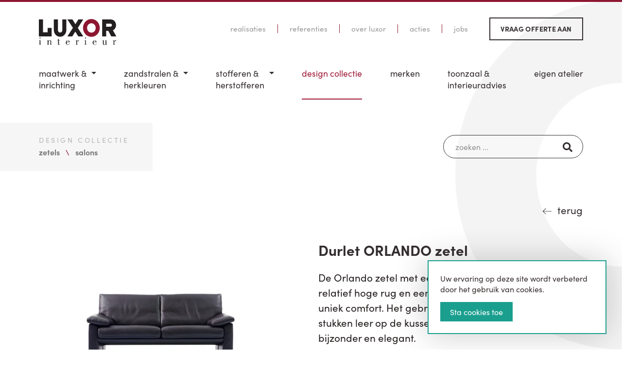

--- FILE ---
content_type: text/html; charset=UTF-8
request_url: https://www.luxor.be/design-collectie/zetels/salons/durlet-orlando-zetel
body_size: 11050
content:
<!doctype html>
<html class="no-js" dir="ltr" lang="nl-BE">
<head>
    <meta charset="utf-8">
<meta http-equiv="X-UA-Compatible" content="IE=edge">
<meta name="viewport" content="width=device-width, initial-scale=1">
<meta name="theme-color" content="#8d1731">
<meta name="apple-mobile-web-app-status-bar-style" content="#8d1731">
<title>Durlet Orlando Zetel - Durlet Salons &amp; Zetels</title>
<meta name="description" content="De Orlando zetel met een zithoogte van 48 cm, een relatief hoge rug en een rechte zitpositie creëert een uniek comfort. Het gebruik van doorlopende, ...">
<meta name="keywords" content="">
<link rel="canonical" href="https://www.luxor.be/design-collectie/zetels/salons/durlet-orlando-zetel"/>
<meta property="og:title" content="Durlet Orlando Zetel - Durlet Salons &amp; Zetels" />
<meta property="og:description" content="De Orlando zetel met een zithoogte van 48 cm, een relatief hoge rug en een rechte zitpositie creëert een uniek comfort. Het gebruik van doorlopende, ..." />
<meta property="og:type" content="product" />
<meta property="og:price.currency" content="EUR" />
<meta property="og:url" content="https://www.luxor.be/design-collectie/zetels/salons/durlet-orlando-zetel" />
<meta property="og:image" content="https://www.luxor.be/assets/media/3384/durlet-orlando.jpg" />


<link rel="stylesheet" href="https://www.luxor.be/assets/css/styles.css?v=10050">
    <link rel="stylesheet" href="https://use.typekit.net/mth7ehj.css">

<script type="application/ld+json">
    [
                    {
            "@context": "http://schema.org",
            "@type": "Organization",
            "name": "LUXOR",
            "logo": "https://www.luxor.be/assets/img/logo.jpg",
            "url": "https://www.luxor.be",
            "sameAs": ["https://www.facebook.com/luxortoonzaal/", "https://www.instagram.com/luxorinterieur/"],
            "telephone": "050718225",
            "address": {
                "@type": "PostalAddress",
                "streetAddress": "Industrielaan 9 b",
                "addressLocality": "Maldegem",
                "addressRegion": "OVL",
                "postalCode": "9990",
                "addressCountry": "BE"
            }
        }
                                    ,{"@context":"http:\/\/schema.org","@type":"BreadcrumbList","itemListElement":[{"@type":"ListItem","position":1,"item":{"@id":"https:\/\/www.luxor.be\/design-collectie","name":"Design Collectie"}},{"@type":"ListItem","position":2,"item":{"@id":"https:\/\/www.luxor.be\/design-collectie\/zetels","name":"Zetels"}},{"@type":"ListItem","position":3,"item":{"@id":"https:\/\/www.luxor.be\/design-collectie\/zetels\/salons","name":"Salons"}}]}
                                ,{"@context":"http:\/\/schema.org","@type":"Product","name":"Durlet ORLANDO zetel","description":"De Orlando zetel met een zithoogte van 48 cm, een relatief hoge rug en een rechte zitpositie cre\u00ebert een uniek comfort. Het gebruik van doorlopende, ...","mpn":"0519-E04090-ORLANDO","image":"https:\/\/www.luxor.be\/assets\/media\/3384\/durlet-orlando.jpg","sku":"DURLET ORLANDO ZETEL","brand":{"@type":"Thing","name":"Durlet"},"offers":[{"@type":"Offer","priceCurrency":"EUR","price":"","itemCondition":"http:\/\/schema.org\/NewCondition","availability":"http:\/\/schema.org\/InStock","url":"design-collectie\/zetels\/salons\/durlet-orlando-zetel"}]}
        ]
</script>
<!--[if lt IE 9]>
    <script src="https://oss.maxcdn.com/html5shiv/3.7.2/html5shiv.min.js"></script>
    <script src="https://oss.maxcdn.com/respond/1.4.2/respond.min.js"></script>
<![endif]-->
<link rel="shortcut icon" href="https://www.luxor.be/assets/favicon/favicon.ico"/>
<link rel="apple-touch-icon" sizes="120x120" href="https://www.luxor.be/assets/favicon/apple-icon-120x120.png">
<link rel="apple-touch-icon" sizes="180x180" href="https://www.luxor.be/assets/favicon/apple-icon-180x180.png">
<link rel="icon" type="image/png" sizes="32x32" href="https://www.luxor.be/assets/favicon/favicon-32x32.png">
<link rel="icon" type="image/png" sizes="96x96" href="https://www.luxor.be/assets/favicon/favicon-96x96.png">
<link rel="icon" type="image/png" sizes="192x192" href="https://www.luxor.be/assets/favicon/android-icon-192x192.png">
<meta name="csrf-token" content="gvrX8fk5T4tEpS6JARvW8EYdUgqIaMv9Qe5E7KjS">
            <script type="text/javascript">
            var _paq = window._paq || [];
            _paq.push(['trackPageView']);
            _paq.push(['enableLinkTracking']);
            (function() {
            var u="https://matomo.vendorfy.be";
            _paq.push(['setTrackerUrl', u+'matomo.php']);
            _paq.push(['setSiteId', '11']);
            var d=document, g=d.createElement('script'), s=d.getElementsByTagName('script')[0];
            g.type='text/javascript'; g.async=true; g.defer=true; g.src=u+'matomo.js'; s.parentNode.insertBefore(g,s);
            })();
        </script>
        
            <script async src="https://www.googletagmanager.com/gtag/js?id=G-4MZFMC7Q6N"></script>
        <script>
            window.dataLayer = window.dataLayer || [];
            function gtag(){dataLayer.push(arguments);}
            gtag('js', new Date());
            gtag('config', 'G-4MZFMC7Q6N', { 'anonymize_ip': true });
        </script>
        
                                <style >[wire\:loading], [wire\:loading\.delay], [wire\:loading\.inline-block], [wire\:loading\.inline], [wire\:loading\.block], [wire\:loading\.flex], [wire\:loading\.table], [wire\:loading\.grid], [wire\:loading\.inline-flex] {display: none;}[wire\:loading\.delay\.shortest], [wire\:loading\.delay\.shorter], [wire\:loading\.delay\.short], [wire\:loading\.delay\.long], [wire\:loading\.delay\.longer], [wire\:loading\.delay\.longest] {display:none;}[wire\:offline] {display: none;}[wire\:dirty]:not(textarea):not(input):not(select) {display: none;}input:-webkit-autofill, select:-webkit-autofill, textarea:-webkit-autofill {animation-duration: 50000s;animation-name: livewireautofill;}@keyframes livewireautofill { from {} }</style>
</head>

<body id="pg58"
       class="pg-style-default  webshopproduct">
<div class="off-canvas-wrapper">
    <div class="off-canvas-content" data-off-canvas-content>
        
                                        <header id="pg-header" >
        <div class="title-bar hide-for-large">
            <div class="title-bar-left">
                <a href="https://www.luxor.be">
                    <img src="https://www.luxor.be/assets/img/logo.svg" alt="logo" title="logo" class="logo ">
                </a>
            </div>
            <div class="title-bar-right">
                <button class="menu-icon align-right" type="button" data-toggle="offCanvasMenu"></button>
            </div>
        </div>
                    <div id="top-nav" class="show-for-large grid-container">
                                                            <ul class="simple menu top-nav">
                                                                                                <li  id="topnav-item-9"  >
                                        <a href="https://www.luxor.be/realisaties">Realisaties</a>
                                    </li>
                                                                                                                                <li  id="topnav-item-31"  >
                                        <a href="https://www.luxor.be/referenties">Referenties</a>
                                    </li>
                                                                                                                                <li  id="topnav-item-10"  >
                                        <a href="https://www.luxor.be/over-luxor">Over Luxor</a>
                                    </li>
                                                                                                                                <li  id="topnav-item-11"  >
                                        <a href="https://www.luxor.be/acties">Acties</a>
                                    </li>
                                                                                                                                <li  id="topnav-item-127"  >
                                        <a href="https://www.luxor.be/jobs">Jobs</a>
                                    </li>
                                                                                                                                <li  id="topnav-item-27"  >
                                        <a href="https://www.luxor.be/vraag-offerte-aan">Vraag offerte aan</a>
                                    </li>
                                                                                    </ul>
                                                </div>
                <div class="grid-container show-for-large">
            <div class="top-bar" id="top-bar">
                <div class="top-bar-left">
                    <a href="https://www.luxor.be">
                        <img src="https://www.luxor.be/assets/img/logo.svg" alt="logo" title="logo" class="logo ">
                    </a>
                </div>
                <div class="top-bar-right">
                    <ul id="nav-depth-1" class="vertical large-horizontal menu dropdown" data-alignment="left"
    data-responsive-menu="accordion large-dropdown" data-multi-open="false">
            <li class="hide-for-large  ">
            <a href="https://www.luxor.be">Home</a>
        </li>
                                                    <li >
                                            <a href="https://www.luxor.be/maatwerk-inrichting">
                            Maatwerk &<span class='lb'></span> inrichting
                        </a>
                        <ul class="vertical menu nested">
                                                                                                <li >
                                        <a href="https://www.luxor.be/maatwerk-inrichting/keukens">
                                            Keukens
                                        </a>
                                    </li>
                                                                                                                                <li >
                                        <a href="https://www.luxor.be/maatwerk-inrichting/leefruimtes">
                                            Leefruimtes
                                        </a>
                                    </li>
                                                                                                                                <li >
                                        <a href="https://www.luxor.be/maatwerk-inrichting/badkamers">
                                            Badkamers
                                        </a>
                                    </li>
                                                                                                                                <li >
                                        <a href="https://www.luxor.be/maatwerk-inrichting/kantoren-en-winkels">
                                            Kantoren en winkels
                                        </a>
                                    </li>
                                                                                    </ul>
                                    </li>
                                                <li >
                                            <a href="https://www.luxor.be/zandstralen-herkleuren">
                            Zandstralen &<span class='lb'></span> herkleuren
                        </a>
                        <ul class="vertical menu nested">
                                                                                                <li >
                                        <a href="https://www.luxor.be/zandstralen-herkleuren/kasten">
                                            Kasten
                                        </a>
                                    </li>
                                                                                                                                <li >
                                        <a href="https://www.luxor.be/zandstralen-herkleuren/tafels-en-stoelen">
                                            Tafels en stoelen
                                        </a>
                                    </li>
                                                                                                                                <li >
                                        <a href="https://www.luxor.be/zandstralen-herkleuren/keukens">
                                            Keukens
                                        </a>
                                    </li>
                                                                                    </ul>
                                    </li>
                                                <li >
                                            <a href="https://www.luxor.be/stofferen-herstofferen">
                            Stofferen &<span class='lb'></span> Herstofferen
                        </a>
                        <ul class="vertical menu nested">
                                                                                                <li >
                                        <a href="https://www.luxor.be/stofferen-herstofferen/zetels">
                                            Zetels
                                        </a>
                                    </li>
                                                                                                                                <li >
                                        <a href="https://www.luxor.be/stofferen-herstofferen/stoelen">
                                            Stoelen
                                        </a>
                                    </li>
                                                                                                                                <li >
                                        <a href="https://www.luxor.be/stofferen-herstofferen/mobilhome-camper-caravan">
                                            Mobilhome - Camper - Caravan
                                        </a>
                                    </li>
                                                                                                                                <li >
                                        <a href="https://www.luxor.be/stofferen-herstofferen/horeca">
                                            Horeca
                                        </a>
                                    </li>
                                                                                                                                <li >
                                        <a href="https://www.luxor.be/stofferen-herstofferen/zorgsector">
                                            Zorgsector
                                        </a>
                                    </li>
                                                                                                                                <li >
                                        <a href="https://www.luxor.be/stofferen-herstofferen/projecten-openbare-ruimtes">
                                            Projecten / Openbare ruimtes
                                        </a>
                                    </li>
                                                                                                                                <li >
                                        <a href="https://www.luxor.be/stofferen-herstofferen/outdoor-tuinmeubelen">
                                            Outdoor / Tuinmeubelen
                                        </a>
                                    </li>
                                                                                    </ul>
                                    </li>
                                                <li  class="active">
                                            <a href="https://www.luxor.be/design-collectie">
                            Design Collectie
                        </a>
                                    </li>
                                                <li >
                                            <a href="https://www.luxor.be/merken">
                            Merken
                        </a>
                                    </li>
                                                <li >
                                            <a href="https://www.luxor.be/toonzaal-interieuradvies">
                            Toonzaal &<span class='lb'></span> Interieuradvies
                        </a>
                                    </li>
                                                <li >
                                            <a href="https://www.luxor.be/eigen-atelier">
                            Eigen Atelier
                        </a>
                                    </li>
                                                                            <li class="hide-for-large">
                        <a href="https://www.luxor.be/realisaties">Realisaties</a>
                    </li>
                                                                <li class="hide-for-large">
                        <a href="https://www.luxor.be/referenties">Referenties</a>
                    </li>
                                                                <li class="hide-for-large">
                        <a href="https://www.luxor.be/over-luxor">Over Luxor</a>
                    </li>
                                                                <li class="hide-for-large">
                        <a href="https://www.luxor.be/acties">Acties</a>
                    </li>
                                                                <li class="hide-for-large">
                        <a href="https://www.luxor.be/jobs">Jobs</a>
                    </li>
                                                                <li class="hide-for-large">
                        <a href="https://www.luxor.be/vraag-offerte-aan">Vraag offerte aan</a>
                    </li>
                                        </ul>
                </div>
            </div>
        </div>
    </header>

                <section id="pg-content">
                                                <div class="pgtitle-mobile hide-for-large">
        <div class="grid-container">
            <div class="grid-x grid-margin-x">
                <div class="medium-auto title cell">
                    <strong>Design Collectie</strong>
                </div>
                                    <nav class="mobile-depth-2 medium-shrink nav cell">
                        <div class="title-bar depth-2" data-responsive-toggle="nav-depth-2" data-hide-for="large">
                            <button class="button small-expanded" type="button" data-toggle="nav-depth-2">
                                <span class="menu-icon"></span> Salons                             </button>
                        </div>
                        <ul class='vertical menu' id="nav-depth-2" data-responsive-menu="accordion medium-dropdown" data-alignment="right" data-multi-open="false">
                                                                                                <li  class="active">
                                                                                    <a href="https://www.luxor.be/design-collectie/zetels">
                                                Zetels
                                            </a>
                                            <ul class="vertical menu nested  is-active  ">
                                                                                                                                                            <li  class="active">
                                                            <a href="https://www.luxor.be/design-collectie/zetels/salons">
                                                                Salons
                                                            </a>
                                                        </li>
                                                                                                                                                                                                                <li >
                                                            <a href="https://www.luxor.be/design-collectie/zetels/hoeksalons">
                                                                Hoeksalons
                                                            </a>
                                                        </li>
                                                                                                                                                                                                                <li >
                                                            <a href="https://www.luxor.be/design-collectie/zetels/fauteuils">
                                                                Fauteuils
                                                            </a>
                                                        </li>
                                                                                                                                                                                                                <li >
                                                            <a href="https://www.luxor.be/design-collectie/zetels/relaxzetels">
                                                                Relaxzetels
                                                            </a>
                                                        </li>
                                                                                                                                                                                                                <li >
                                                            <a href="https://www.luxor.be/design-collectie/zetels/voetenbanken">
                                                                Voetenbanken
                                                            </a>
                                                        </li>
                                                                                                                                                                                                                <li >
                                                            <a href="https://www.luxor.be/design-collectie/zetels/outdoor">
                                                                Outdoor
                                                            </a>
                                                        </li>
                                                                                                                                                </ul>
                                                                            </li>
                                                                                                                                <li >
                                                                                    <a href="https://www.luxor.be/design-collectie/stoelen">
                                                Stoelen
                                            </a>
                                            <ul class="vertical menu nested  ">
                                                                                                                                                            <li >
                                                            <a href="https://www.luxor.be/design-collectie/stoelen/eetkamerstoelen">
                                                                Eetkamerstoelen
                                                            </a>
                                                        </li>
                                                                                                                                                                                                                <li >
                                                            <a href="https://www.luxor.be/design-collectie/stoelen/barkrukken">
                                                                Barkrukken
                                                            </a>
                                                        </li>
                                                                                                                                                                                                                <li >
                                                            <a href="https://www.luxor.be/design-collectie/stoelen/bureaustoelen">
                                                                Bureaustoelen
                                                            </a>
                                                        </li>
                                                                                                                                                                                                                <li >
                                                            <a href="https://www.luxor.be/design-collectie/stoelen/outdoor">
                                                                Outdoor
                                                            </a>
                                                        </li>
                                                                                                                                                </ul>
                                                                            </li>
                                                                                                                                <li >
                                                                                    <a href="https://www.luxor.be/design-collectie/tafels">
                                                Tafels
                                            </a>
                                            <ul class="vertical menu nested  ">
                                                                                                                                                            <li >
                                                            <a href="https://www.luxor.be/design-collectie/tafels/eetkamertafels">
                                                                Eetkamertafels
                                                            </a>
                                                        </li>
                                                                                                                                                                                                                <li >
                                                            <a href="https://www.luxor.be/design-collectie/tafels/salontafels">
                                                                Salontafels
                                                            </a>
                                                        </li>
                                                                                                                                                                                                                <li >
                                                            <a href="https://www.luxor.be/design-collectie/tafels/bijzettafels">
                                                                Bijzettafels
                                                            </a>
                                                        </li>
                                                                                                                                                                                                                <li >
                                                            <a href="https://www.luxor.be/design-collectie/tafels/consoles">
                                                                Consoles
                                                            </a>
                                                        </li>
                                                                                                                                                                                                                <li >
                                                            <a href="https://www.luxor.be/design-collectie/tafels/outdoortafels">
                                                                Outdoortafels
                                                            </a>
                                                        </li>
                                                                                                                                                </ul>
                                                                            </li>
                                                                                                                                <li >
                                                                                    <a href="https://www.luxor.be/design-collectie/kasten">
                                                Kasten
                                            </a>
                                            <ul class="vertical menu nested  ">
                                                                                                                                                            <li >
                                                            <a href="https://www.luxor.be/design-collectie/kasten/dressoirs-wandunits-dividers">
                                                                Dressoirs - Wandunits - Dividers
                                                            </a>
                                                        </li>
                                                                                                                                                                                                                <li >
                                                            <a href="https://www.luxor.be/design-collectie/kasten/bijzetkastjes">
                                                                Bijzetkastjes
                                                            </a>
                                                        </li>
                                                                                                                                                </ul>
                                                                            </li>
                                                                                                                                <li >
                                                                                    <a href="https://www.luxor.be/design-collectie/verlichting">
                                                Verlichting
                                            </a>
                                            <ul class="vertical menu nested  ">
                                                                                                                                                            <li >
                                                            <a href="https://www.luxor.be/design-collectie/verlichting/tafellampen">
                                                                Tafellampen
                                                            </a>
                                                        </li>
                                                                                                                                                </ul>
                                                                            </li>
                                                                                                                                <li >
                                                                                    <a href="https://www.luxor.be/design-collectie/slapen">
                                                Slapen
                                            </a>
                                            <ul class="vertical menu nested  ">
                                                                                                                                                            <li >
                                                            <a href="https://www.luxor.be/design-collectie/slapen/matrassen">
                                                                Matrassen
                                                            </a>
                                                        </li>
                                                                                                                                                                                                                <li >
                                                            <a href="https://www.luxor.be/design-collectie/slapen/hoofdkussens">
                                                                Hoofdkussens
                                                            </a>
                                                        </li>
                                                                                                                                                                                                                <li >
                                                            <a href="https://www.luxor.be/design-collectie/slapen/donsdekens">
                                                                Donsdekens
                                                            </a>
                                                        </li>
                                                                                                                                                </ul>
                                                                            </li>
                                                                                                                                <li >
                                                                                    <a href="https://www.luxor.be/design-collectie/accessoires">
                                                Accessoires
                                            </a>
                                            <ul class="vertical menu nested  ">
                                                                                                                                                            <li >
                                                            <a href="https://www.luxor.be/design-collectie/accessoires/tapijten">
                                                                Tapijten
                                                            </a>
                                                        </li>
                                                                                                                                                </ul>
                                                                            </li>
                                                                                                                                <li >
                                                                                    <a href="https://www.luxor.be/design-collectie/outdoor">
                                                Outdoor
                                            </a>
                                            <ul class="vertical menu nested  ">
                                                                                                                                                            <li >
                                                            <a href="https://www.luxor.be/design-collectie/outdoor/kristalia-outdoor">
                                                                Kristalia (outdoor)
                                                            </a>
                                                        </li>
                                                                                                                                                                                                                <li >
                                                            <a href="https://www.luxor.be/design-collectie/outdoor/ethimo-outdoor">
                                                                Ethimo (outdoor)
                                                            </a>
                                                        </li>
                                                                                                                                                                                                                <li >
                                                            <a href="https://www.luxor.be/design-collectie/outdoor/vonk-outdoor">
                                                                Vonk (outdoor)
                                                            </a>
                                                        </li>
                                                                                                                                                                                                                <li >
                                                            <a href="https://www.luxor.be/design-collectie/outdoor/tuintafels">
                                                                Tuintafels
                                                            </a>
                                                        </li>
                                                                                                                                                                                                                <li >
                                                            <a href="https://www.luxor.be/design-collectie/outdoor/tuinstoelen">
                                                                Tuinstoelen
                                                            </a>
                                                        </li>
                                                                                                                                                                                                                <li >
                                                            <a href="https://www.luxor.be/design-collectie/outdoor/bankstellen">
                                                                Bankstellen
                                                            </a>
                                                        </li>
                                                                                                                                                                                                                <li >
                                                            <a href="https://www.luxor.be/design-collectie/outdoor/loungezetel">
                                                                Loungezetel
                                                            </a>
                                                        </li>
                                                                                                                                                                                                                <li >
                                                            <a href="https://www.luxor.be/design-collectie/outdoor/tapijten">
                                                                Tapijten
                                                            </a>
                                                        </li>
                                                                                                                                                                                                                <li >
                                                            <a href="https://www.luxor.be/design-collectie/outdoor/ligzetels">
                                                                Ligzetels
                                                            </a>
                                                        </li>
                                                                                                                                                                                                                <li >
                                                            <a href="https://www.luxor.be/design-collectie/outdoor/bijzettafels">
                                                                Bijzettafels
                                                            </a>
                                                        </li>
                                                                                                                                                                                                                <li >
                                                            <a href="https://www.luxor.be/design-collectie/outdoor/accessoires">
                                                                Accessoires
                                                            </a>
                                                        </li>
                                                                                                                                                                                                                <li >
                                                            <a href="https://www.luxor.be/design-collectie/outdoor/parasols-windschermen">
                                                                Parasols - Windschermen
                                                            </a>
                                                        </li>
                                                                                                                                                                                                                <li >
                                                            <a href="https://www.luxor.be/design-collectie/outdoor/verlichting">
                                                                Verlichting
                                                            </a>
                                                        </li>
                                                                                                                                                </ul>
                                                                            </li>
                                                                                                                                <li >
                                                                                    <a href="https://www.luxor.be/design-collectie/sales">
                                                Sales
                                            </a>
                                                                            </li>
                                                                                    </ul>
                    </nav>
                            </div>
        </div>
    </div>

                                                            <div class="webshop-top">
        <div class="grid-container">
            <div class="grid-x">
                <div class="show-for-large medium-auto left cell">
                    <div class="webshop-title">
                                                                                    <span>Design Collectie</span>
                                                                                                                                                    <ul class="breadcrumbs">
                                                                                <li><a href="https://www.luxor.be/design-collectie/zetels"><strong>Zetels</strong></a></li>
                                                                                                                                                                                                <li><a href="https://www.luxor.be/design-collectie/zetels/salons"><strong>Salons</strong></a></li>
                                                                            </ul>
                                                                                                        </div>
                </div>
                <div class="medium-auto right cell">
                    <div wire:id="tK6snMvyKj4XOwSFeBLM" wire:initial-data="{&quot;fingerprint&quot;:{&quot;id&quot;:&quot;tK6snMvyKj4XOwSFeBLM&quot;,&quot;name&quot;:&quot;frontend.webshop.search&quot;,&quot;locale&quot;:&quot;nl&quot;,&quot;path&quot;:&quot;design-collectie\/zetels\/salons\/durlet-orlando-zetel&quot;,&quot;method&quot;:&quot;GET&quot;,&quot;v&quot;:&quot;acj&quot;},&quot;effects&quot;:{&quot;listeners&quot;:[&quot;resetSearch&quot;]},&quot;serverMemo&quot;:{&quot;children&quot;:[],&quot;errors&quot;:[],&quot;htmlHash&quot;:&quot;8a51903b&quot;,&quot;data&quot;:{&quot;search&quot;:&quot;&quot;,&quot;action&quot;:null},&quot;dataMeta&quot;:[],&quot;checksum&quot;:&quot;8574c611c3ee2e491f07869a7852e3342abb868a2489edda73d20a3cae495d3c&quot;}}">
    <div class="search-product">
        <div class="input-group">
            <input wire:model.prevent.debounce.300ms="search" type="text" class="input-group-field" name="searchString" placeholder="zoeken ...">
            <div class="input-group-button">
                <button>
                    <svg fill="currentColor" xmlns="http://www.w3.org/2000/svg" viewBox="0 0 512 512"><path d="M505 442.7L405.3 343c-4.5-4.5-10.6-7-17-7H372c27.6-35.3 44-79.7 44-128C416 93.1 322.9 0 208 0S0 93.1 0 208s93.1 208 208 208c48.3 0 92.7-16.4 128-44v16.3c0 6.4 2.5 12.5 7 17l99.7 99.7c9.4 9.4 24.6 9.4 33.9 0l28.3-28.3c9.4-9.4 9.4-24.6.1-34zM208 336c-70.7 0-128-57.2-128-128 0-70.7 57.2-128 128-128 70.7 0 128 57.2 128 128 0 70.7-57.2 128-128 128z"/></svg>
                </button>
            </div>
        </div>
    </div>
</div>

<!-- Livewire Component wire-end:tK6snMvyKj4XOwSFeBLM -->                </div>
            </div>
        </div>
    </div>
            <div>
                <div wire:id="vtnN9m5byP6kytPks5BC" wire:initial-data="{&quot;fingerprint&quot;:{&quot;id&quot;:&quot;vtnN9m5byP6kytPks5BC&quot;,&quot;name&quot;:&quot;frontend.webshop.searchresults&quot;,&quot;locale&quot;:&quot;nl&quot;,&quot;path&quot;:&quot;design-collectie\/zetels\/salons\/durlet-orlando-zetel&quot;,&quot;method&quot;:&quot;GET&quot;,&quot;v&quot;:&quot;acj&quot;},&quot;effects&quot;:{&quot;listeners&quot;:[&quot;searchProduct&quot;,&quot;resetSearchProduct&quot;],&quot;path&quot;:&quot;https:\/\/www.luxor.be\/design-collectie\/zetels\/salons\/durlet-orlando-zetel&quot;},&quot;serverMemo&quot;:{&quot;children&quot;:[],&quot;errors&quot;:[],&quot;htmlHash&quot;:&quot;6311c785&quot;,&quot;data&quot;:{&quot;search&quot;:&quot;&quot;,&quot;pageId&quot;:null,&quot;sortBy&quot;:&quot;latest&quot;,&quot;productViewStyle&quot;:&quot;luxor&quot;,&quot;showFilterValues&quot;:[],&quot;countProducts&quot;:null,&quot;useNewProductFlags&quot;:false,&quot;pricevatexcl&quot;:false,&quot;showResults&quot;:false,&quot;listeners&quot;:[&quot;searchProduct&quot;,&quot;resetSearchProduct&quot;],&quot;page&quot;:1,&quot;paginators&quot;:{&quot;page&quot;:1}},&quot;dataMeta&quot;:[],&quot;checksum&quot;:&quot;d629543dab09611dc09bfbda24d0d7777d13bfd0a710d9971e1d6847e92599e7&quot;}}">
    <div wire:loading class="loading">
        <div class="loader"></div>
    </div>
    </div>


<!-- Livewire Component wire-end:vtnN9m5byP6kytPks5BC -->            </div>
            <div id="content-wrapper" >
                        <section id="webshopproduct">
        <div class="product-mobile-header hide-for-medium">
            <div class="grid-container">

                <span class="hide-for-large">
                                             <div class="brand"><strong>DURLET</strong></div>
                                        <strong>Durlet ORLANDO zetel</strong>
                                              <p class="reference">Ref: 0519-E04090-ORLANDO</p>
                                     </span>

                            </div>
        </div>
        <div class="product-top show-for-medium">
            <div class="grid-container">
                <div class="grid-x grid-margin-x">
                    <div class="auto cell">

                    </div>
                    <div class="shrink cell">
                        <a href="https://www.luxor.be/design-collectie/zetels/salons" class="button back" >terug</a>
                    </div>
                </div>
            </div>
        </div>
        <div class="product-main" id="product-main">
            <div class="grid-container">
                <div class="grid-x grid-margin-x">
                    <div class="medium-6 cell left">
                                                <div class="images">
                            <div class="cover-image">
                                
                                                                                                    <a href="https://www.luxor.be/assets/media/3384/durlet-orlando.jpg" class="main-image venobox"
                                       data-gall="product-131">
                                        <picture>
                                                                                            <source media="(max-width: 600px)" srcset="https://www.luxor.be/assets/media/3384/conversions/durlet-orlando-prod_webp_md.webp" type="image/webp"/>
                                                                                                                                        <source media="(max-width: 600px)" srcset="https://www.luxor.be/assets/media/3384/conversions/durlet-orlando-prod_md.jpg" type="image/jpeg"/>
                                                                                                                                        <source media="(min-width: 1024px)" srcset="https://www.luxor.be/assets/media/3384/conversions/durlet-orlando-prod_webp_lg.webp" type="image/webp"/>
                                                                                                                                        <source media="(min-width: 1024px)" srcset="https://www.luxor.be/assets/media/3384/conversions/durlet-orlando-prod_lg.jpg" type="image/jpeg"/>
                                                                                        <img src="https://www.luxor.be/assets/media/3384/conversions/durlet-orlando-prod_md.jpg"
                                                 alt="Durlet ORLANDO zetel"
                                                 title="Durlet ORLANDO zetel"/>
                                        </picture>
                                    </a>
                                                            </div>
                                                                                                <div class="thumbs">
                                        <div class="grid-x small-up-3 medium-up-4 align-middle align-center">
                                                                                                                                                <div class="thumb cell">
                                                        <a href="https://www.luxor.be/assets/media/3385/durlet-orlando.jpg" class="venobox"
                                                           data-gall="product-131">
                                                            <picture>
                                                                                                                                    <source srcset="https://www.luxor.be/assets/media/3385/conversions/durlet-orlando-prodsq_webp_md.webp" type="image/webp"/>
                                                                                                                                                                                                    <source srcset="https://www.luxor.be/assets/media/3385/conversions/durlet-orlando-prodsq_md.jpg" type="image/jpeg"/>
                                                                                                                                <img src="https://www.luxor.be/assets/media/3385/conversions/durlet-orlando-prod_sm.jpg"
                                                                     alt="Durlet ORLANDO zetel"
                                                                     title="Durlet ORLANDO zetel"/>
                                                            </picture>
                                                        </a>
                                                    </div>
                                                                                                                                                                                                <div class="thumb cell">
                                                        <a href="https://www.luxor.be/assets/media/3386/durlet-orlando.jpg" class="venobox"
                                                           data-gall="product-131">
                                                            <picture>
                                                                                                                                    <source srcset="https://www.luxor.be/assets/media/3386/conversions/durlet-orlando-prodsq_webp_md.webp" type="image/webp"/>
                                                                                                                                                                                                    <source srcset="https://www.luxor.be/assets/media/3386/conversions/durlet-orlando-prodsq_md.jpg" type="image/jpeg"/>
                                                                                                                                <img src="https://www.luxor.be/assets/media/3386/conversions/durlet-orlando-prod_sm.jpg"
                                                                     alt="Durlet ORLANDO zetel"
                                                                     title="Durlet ORLANDO zetel"/>
                                                            </picture>
                                                        </a>
                                                    </div>
                                                                                                                                                                                                <div class="thumb cell">
                                                        <a href="https://www.luxor.be/assets/media/3387/durlet-orlando.jpg" class="venobox"
                                                           data-gall="product-131">
                                                            <picture>
                                                                                                                                    <source srcset="https://www.luxor.be/assets/media/3387/conversions/durlet-orlando-prodsq_webp_md.webp" type="image/webp"/>
                                                                                                                                                                                                    <source srcset="https://www.luxor.be/assets/media/3387/conversions/durlet-orlando-prodsq_md.jpg" type="image/jpeg"/>
                                                                                                                                <img src="https://www.luxor.be/assets/media/3387/conversions/durlet-orlando-prod_sm.jpg"
                                                                     alt="Durlet ORLANDO zetel"
                                                                     title="Durlet ORLANDO zetel"/>
                                                            </picture>
                                                        </a>
                                                    </div>
                                                                                                                                                                                                <div class="thumb cell">
                                                        <a href="https://www.luxor.be/assets/media/3388/durlet-orlando.jpg" class="venobox"
                                                           data-gall="product-131">
                                                            <picture>
                                                                                                                                    <source srcset="https://www.luxor.be/assets/media/3388/conversions/durlet-orlando-prodsq_webp_md.webp" type="image/webp"/>
                                                                                                                                                                                                    <source srcset="https://www.luxor.be/assets/media/3388/conversions/durlet-orlando-prodsq_md.jpg" type="image/jpeg"/>
                                                                                                                                <img src="https://www.luxor.be/assets/media/3388/conversions/durlet-orlando-prod_sm.jpg"
                                                                     alt="Durlet ORLANDO zetel"
                                                                     title="Durlet ORLANDO zetel"/>
                                                            </picture>
                                                        </a>
                                                    </div>
                                                                                                                                    </div>
                                    </div>
                                                                                                                                                        <div id="specs">
                                                                            <div class="grid-x grid-padding-x">
                                            <div class="auto cell">
                                                Merk:
                                            </div>
                                            <div class="auto cell">
                                                <strong>Durlet</strong>
                                            </div>
                                        </div>
                                                                                                                                                                                                                                                                                                    <div class="grid-x grid-padding-x">
                                            <div class="auto cell">
                                                Designer:
                                            </div>
                                            <div class="auto cell">
                                                <strong>Anita Schmidt</strong>
                                            </div>
                                        </div>
                                                                                                                <div class="grid-x grid-padding-x">
                                            <div class="auto cell">
                                                Ref:
                                            </div>
                                            <div class="auto cell">
                                                <strong>0519-E04090-ORLANDO</strong>
                                            </div>
                                        </div>
                                                                    </div>
                            
                        </div>
                    </div>
                    <div class="medium-6 cell right">
                        <div class="product-header show-for-medium">
                            <h1 class="show-for-medium">Durlet ORLANDO zetel</h1>
                                                    </div>
                        

                        

                        



                                                    <div class="short-description">
                                De Orlando zetel met een zithoogte van 48 cm, een relatief hoge rug en een rechte zitpositie creëert een uniek comfort. Het gebruik van doorlopende, grote stukken leer op de kussens en romp maken het model bijzonder en elegant.
                            </div>
                        
                        
                        

                        

                        

                                                    <button type="button" class="product-contact-button small-expanded"
                                    data-toggle="offCanvasWebshopproduct">
                                Heb je een vraag over dit artikel?
                            </button>
                        
                                                    <div class="description">
                                <p>Er zijn twee
types armleuningen beschikbaar: de ene wat
massiever en met een vast armkussen, de ander
heel smal, hoger en plooibaar zodat men er
met het optioneel verkrijgbare losse armkussen
het hoofd op kan laten rusten. Het model is
verkrijgbaar in twee verschillende hoogtes:
standaard of met 5 cm lagere rugkussens.<br></p><p><br></p>
                            </div>
                        
                                                                                                        <div id="brand">
                                <div class="grid-x grid-margin-x align-middle">
                                                                            <div class="shrink cell brand-logo">
                                                                                            <a href="https://www.luxor.be/merken/durlet">
                                                    <picture>
                                                                                                                    <source srcset="https://www.luxor.be/assets/media/7294/conversions/durlet-sm_webp.webp" type="image/webp" alt="Durlet" title="Durlet"/>
                                                                                                                                                                            <source srcset="https://www.luxor.be/assets/media/7294/conversions/durlet-sm.jpg" type="image/jpeg" alt="Durlet" title="Durlet"/>
                                                                                                                <img src="https://www.luxor.be/assets/media/7294/durlet.png" alt="Durlet"/>
                                                    </picture>
                                                </a>
                                                                                    </div>
                                                                        <div class="auto cell brand-title">
                                        <h2>Design en comfort kenmerken DURLET, al sinds 1966.</h2>
                                    </div>
                                </div>
                                <p>De salons, relaxfauteuils, stoelen en andere design zitmeubelen blinken uit door hun duurzame kwaliteit: originele ontwerpen, gemaakt met de beste leersoorten en hoogwaardig textiel. Luxor deelt de visie van dit Belgisch topmerk met hun unieke mix van moderne technologie en artisanaal vakmanschap!<br></p>
                                                                    <p>
                                        <a href="https://www.luxor.be/merken/durlet" class="all-products-of-brand">
                                        Bekijk alle artikelen van <strong>Durlet</strong>.
                                        </a>
                                    </p>
                                                            </div>
                                            </div>
                </div>
            </div>
        </div>
        <div class="product-footer hide-for-large">
            <div class="grid-container">
                <a href="https://www.luxor.be/design-collectie/zetels/salons" class="button back">
                    terug
                </a>
            </div>
        </div>
    </section>

                </div>
                    </section>
        <footer id="pg-footer">
                                    <div id="nieuwsbrief">
            <div class="grid-container">
                <div class="grid-x">
                <div id="newsletter">
                    <form method="POST" action="https://www.luxor.be/newsletter/subscribe" accept-charset="UTF-8" id="newsletterForm"><input name="_token" type="hidden" value="gvrX8fk5T4tEpS6JARvW8EYdUgqIaMv9Qe5E7KjS">
                    <div id="my_name_80zpZZ8Vn6uhK9H8_wrap" style="display: none" aria-hidden="true">
        <input id="my_name_80zpZZ8Vn6uhK9H8"
               name="my_name_80zpZZ8Vn6uhK9H8"
               type="text"
               value=""
                              autocomplete="nope"
               tabindex="-1">
        <input name="valid_from"
               type="text"
               value="[base64]"
                              autocomplete="off"
               tabindex="-1">
    </div>
                    <h3>Mis onze promoties niet!</h3>

                                            <h4>Schrijf je in op onze nieuwsbrief</h4>
                                        <div class="input-group">
                        <input name="newsletter_email" type="email" placeholder="emailadres" required>
                        <button type="submit" class="subscribe button">inschrijven</button>
                    </div>
                    </form>
                </div>
                </div>
            </div>
        </div>
        <div id="footer">
        <div class="grid-container">
            <div class="grid-x grid-margin-x align-stretch">
                <div class="large-2 logo cell">
                    <img src="https://www.luxor.be/assets/img/logo.svg" alt="logo" class="logo ">
                    <div class="handmade show-for-large">
                        <img src="https://www.luxor.be/assets/img/handmade-in-belgium.svg" alt="handmade in Belgium - Unizo" title="handmade in Belgium - Unizo">
                    </div>
                </div>
                <div class="large-8 company cell">
                    <div class="grid-x grid-margin-x">
                        <div class="medium-6 cell">
                            <div class="title">
                                <h4>Toonzaal</h4>
                                <h5>Zit- & Slaapcomfort, Merken & Design, Inrichting, Zandstralen, Herstofferen, Meubelmaatwerk, ...</h5>
                            </div>
                            <address>
                                Industrielaan 9b<br/>9990 Maldegem
                            </address>
                            <ul class="contacts">
                                <li>T: <a href="tel:050718225" class="phone">050 71 82 25</a></li>
                                <li>E: <a href="mailto:&#x69;&#x6e;fo@&#108;&#117;x&#x6f;&#114;&#46;be" class="email">&#x69;n&#x66;&#111;&#64;&#108;&#117;&#x78;o&#114;&#46;&#98;&#x65;</a></li>
                            </ul>
                            <p class="openinghours"><strong>Openingsuren:</strong><br/>
                                Dinsdag - Zaterdag: 11u - 18u<br/>
                                Zondag: 14u - 18u
                            </p>
                        </div>
                        <div class="medium-6 cell">
                            <div class="title">
                                <h4>Atelier</h4>
                                <h5>Productie, Planning, Administratie, ...</h5>
                            </div>
                            <address>
                                Industrielaan 7<br/>9990 Maldegem
                            </address>
                            <ul class="contacts">
                                <li>T: <a href="tel:050716092" class="phone">050 71 60 92</a></li>
                                <li>E: <a href="mailto:i&#110;&#x66;o@&#x6c;u&#x78;&#111;&#114;.&#x62;&#x65;" class="email">&#x69;&#110;fo@&#108;&#x75;xo&#114;&#x2e;&#98;&#101;</a></li>
                            </ul>
                            <p class="openinghours">
                                <strong>Openingsuren:</strong><br/>
                                Maandag - Vrijdag: 7u30 - 17u30<br/>
                                <span class="closed">Gesloten in het weekend & op feestdagen.</span>
                            </p>
                        </div>
                    </div>
                </div>
                <div class="large-2 social-and-links cell">
                    <div class="follow-us">
                        <ul class="social default menu">
                        <li class="icon facebook">
                <a href="https://www.facebook.com/luxortoonzaal/" target="_blank" rel="nofollow" class="facebook"><img src="https://www.luxor.be/assets/img/social-dark-facebook.svg" alt="Facebook" title="Facebook"></a>
            </li>
                                                        <li class="icon instagram">
                <a href="https://www.instagram.com/luxorinterieur/" target="_blank" rel="nofollow" class="instagram"><img src="https://www.luxor.be/assets/img/social-dark-instagram.svg" alt="Instagram" title="Instagram"></a>
            </li>
                                            <li class="icon youtube">
                <a href="https://www.youtube.com/channel/UCVzByWUTiw_U8RZi2sZiVOQ" target="_blank" rel="nofollow" class="youtube"><img src="https://www.luxor.be/assets/img/social-dark-youtube.svg" alt="Youtube" title="Youtube"></a>
            </li>
            </ul>
                    </div>
                    <div class="handmade hide-for-large">
                        <img src="https://www.luxor.be/assets/img/handmade-in-belgium.svg" alt="handmade in Belgium - Unizo" title="handmade in Belgium - Unizo">
                    </div>
                    <div class="links">
                        <ul class="links vertical simple menu">
                                                                                                                                        <li>
                                            <a href="https://www.luxor.be/algemene-voorwaarden">Algemene voorwaarden</a>
                                        </li>
                                                                                                                                                <li>
                                            <a href="https://www.luxor.be/garantie-service">Garantie & service</a>
                                        </li>
                                                                                                                                                <li>
                                            <a href="https://www.luxor.be/privacy-beleid">Privacy beleid</a>
                                        </li>
                                                                                                                            <li><a href="https://www.luxor.be/cookie-policy">Cookie beleid</a></li>
                        </ul>
                    </div>
                    <a href="https://www.groovix.be" class="copyright" target="_blank">website door<img src="https://www.luxor.be/assets/img/groovix.svg" alt="Groovix Web &amp; Media" title="Groovix Web &amp; Media"></a>
                </div>
            </div>
        </div>
    </div>
            <div class="js-cookie-consent cookie-consent">
    <span class="cookie-consent__message">
        Uw ervaring op deze site wordt verbeterd door het gebruik van cookies.
    </span>
    <button class="js-cookie-consent-agree cookie-consent__agree">
        Sta cookies toe
    </button>
</div>

    <script>

        window.laravelCookieConsent = (function () {

            const COOKIE_VALUE = 1;
            const COOKIE_DOMAIN = 'www.luxor.be';

            function consentWithCookies() {
                setCookie('luxor_session-cookie-consent', COOKIE_VALUE, 730);
                hideCookieDialog();
            }

            function cookieExists(name) {
                return (document.cookie.split('; ').indexOf(name + '=' + COOKIE_VALUE) !== -1);
            }

            function hideCookieDialog() {
                const dialogs = document.getElementsByClassName('js-cookie-consent');

                for (let i = 0; i < dialogs.length; ++i) {
                    dialogs[i].style.display = 'none';
                }
            }

            function setCookie(name, value, expirationInDays) {
                const date = new Date();
                date.setTime(date.getTime() + (expirationInDays * 24 * 60 * 60 * 1000));
                document.cookie = name + '=' + value
                    + ';expires=' + date.toUTCString()
                    + ';domain=' + COOKIE_DOMAIN
                    + ';path=/';
            }

            if (cookieExists('luxor_session-cookie-consent')) {
                hideCookieDialog();
            }

            const buttons = document.getElementsByClassName('js-cookie-consent-agree');

            for (let i = 0; i < buttons.length; ++i) {
                buttons[i].addEventListener('click', consentWithCookies);
            }

            return {
                consentWithCookies: consentWithCookies,
                hideCookieDialog: hideCookieDialog
            };
        })();
    </script>

        </footer>
    </div>
        

    <div class="off-canvas position-left" id="offCanvasMenu" data-transition="overlap" data-off-canvas data-transition-time="0.15s">
        <button class="close-button" aria-label="Close menu" type="button" data-close>
            <span aria-hidden="true">&times;</span>
        </button>
        <ul id="nav-depth-1" class="vertical large-horizontal menu dropdown" data-alignment="left"
    data-responsive-menu="accordion large-dropdown" data-multi-open="false">
            <li class="hide-for-large  ">
            <a href="https://www.luxor.be">Home</a>
        </li>
                                                    <li >
                                            <a href="https://www.luxor.be/maatwerk-inrichting">
                            Maatwerk &<span class='lb'></span> inrichting
                        </a>
                        <ul class="vertical menu nested">
                                                                                                <li >
                                        <a href="https://www.luxor.be/maatwerk-inrichting/keukens">
                                            Keukens
                                        </a>
                                    </li>
                                                                                                                                <li >
                                        <a href="https://www.luxor.be/maatwerk-inrichting/leefruimtes">
                                            Leefruimtes
                                        </a>
                                    </li>
                                                                                                                                <li >
                                        <a href="https://www.luxor.be/maatwerk-inrichting/badkamers">
                                            Badkamers
                                        </a>
                                    </li>
                                                                                                                                <li >
                                        <a href="https://www.luxor.be/maatwerk-inrichting/kantoren-en-winkels">
                                            Kantoren en winkels
                                        </a>
                                    </li>
                                                                                    </ul>
                                    </li>
                                                <li >
                                            <a href="https://www.luxor.be/zandstralen-herkleuren">
                            Zandstralen &<span class='lb'></span> herkleuren
                        </a>
                        <ul class="vertical menu nested">
                                                                                                <li >
                                        <a href="https://www.luxor.be/zandstralen-herkleuren/kasten">
                                            Kasten
                                        </a>
                                    </li>
                                                                                                                                <li >
                                        <a href="https://www.luxor.be/zandstralen-herkleuren/tafels-en-stoelen">
                                            Tafels en stoelen
                                        </a>
                                    </li>
                                                                                                                                <li >
                                        <a href="https://www.luxor.be/zandstralen-herkleuren/keukens">
                                            Keukens
                                        </a>
                                    </li>
                                                                                    </ul>
                                    </li>
                                                <li >
                                            <a href="https://www.luxor.be/stofferen-herstofferen">
                            Stofferen &<span class='lb'></span> Herstofferen
                        </a>
                        <ul class="vertical menu nested">
                                                                                                <li >
                                        <a href="https://www.luxor.be/stofferen-herstofferen/zetels">
                                            Zetels
                                        </a>
                                    </li>
                                                                                                                                <li >
                                        <a href="https://www.luxor.be/stofferen-herstofferen/stoelen">
                                            Stoelen
                                        </a>
                                    </li>
                                                                                                                                <li >
                                        <a href="https://www.luxor.be/stofferen-herstofferen/mobilhome-camper-caravan">
                                            Mobilhome - Camper - Caravan
                                        </a>
                                    </li>
                                                                                                                                <li >
                                        <a href="https://www.luxor.be/stofferen-herstofferen/horeca">
                                            Horeca
                                        </a>
                                    </li>
                                                                                                                                <li >
                                        <a href="https://www.luxor.be/stofferen-herstofferen/zorgsector">
                                            Zorgsector
                                        </a>
                                    </li>
                                                                                                                                <li >
                                        <a href="https://www.luxor.be/stofferen-herstofferen/projecten-openbare-ruimtes">
                                            Projecten / Openbare ruimtes
                                        </a>
                                    </li>
                                                                                                                                <li >
                                        <a href="https://www.luxor.be/stofferen-herstofferen/outdoor-tuinmeubelen">
                                            Outdoor / Tuinmeubelen
                                        </a>
                                    </li>
                                                                                    </ul>
                                    </li>
                                                <li  class="active">
                                            <a href="https://www.luxor.be/design-collectie">
                            Design Collectie
                        </a>
                                    </li>
                                                <li >
                                            <a href="https://www.luxor.be/merken">
                            Merken
                        </a>
                                    </li>
                                                <li >
                                            <a href="https://www.luxor.be/toonzaal-interieuradvies">
                            Toonzaal &<span class='lb'></span> Interieuradvies
                        </a>
                                    </li>
                                                <li >
                                            <a href="https://www.luxor.be/eigen-atelier">
                            Eigen Atelier
                        </a>
                                    </li>
                                                                            <li class="hide-for-large">
                        <a href="https://www.luxor.be/realisaties">Realisaties</a>
                    </li>
                                                                <li class="hide-for-large">
                        <a href="https://www.luxor.be/referenties">Referenties</a>
                    </li>
                                                                <li class="hide-for-large">
                        <a href="https://www.luxor.be/over-luxor">Over Luxor</a>
                    </li>
                                                                <li class="hide-for-large">
                        <a href="https://www.luxor.be/acties">Acties</a>
                    </li>
                                                                <li class="hide-for-large">
                        <a href="https://www.luxor.be/jobs">Jobs</a>
                    </li>
                                                                <li class="hide-for-large">
                        <a href="https://www.luxor.be/vraag-offerte-aan">Vraag offerte aan</a>
                    </li>
                                        </ul>
    </div>
                <div class="off-canvas position-right" id="offCanvasWebshopproduct" data-off-canvas>
        <button class="close-button" aria-label="Close menu" type="button" data-close>
            <span aria-hidden="true">&times;</span>
        </button>
        <div class="product-image">
            <picture>
                            <source media="(min-width: 600px)" srcset="https://www.luxor.be/assets/media/3384/conversions/durlet-orlando-prod_webp_md.webp" type="image/webp"/>
                                        <source media="(min-width: 600px)" srcset="https://www.luxor.be/assets/media/3384/conversions/durlet-orlando-prod_md.jpg" type="image/jpeg"/>
                        <img src="https://www.luxor.be/assets/media/3384/conversions/durlet-orlando-prod_md.jpg"
                 alt="Durlet ORLANDO zetel"
                 title="Durlet ORLANDO zetel"/>
        </picture>
    </div>

<h1>Heb je een vraag over Durlet ORLANDO zetel?</h1>
<div class="question">
    <form method="POST" action="https://www.luxor.be/webshop/product/131/request-info" accept-charset="UTF-8" id="productQuestion"><input name="_token" type="hidden" value="gvrX8fk5T4tEpS6JARvW8EYdUgqIaMv9Qe5E7KjS">
         <div id="my_name_HQAud3mkFFxgMq2M_wrap" style="display: none" aria-hidden="true">
        <input id="my_name_HQAud3mkFFxgMq2M"
               name="my_name_HQAud3mkFFxgMq2M"
               type="text"
               value=""
                              autocomplete="nope"
               tabindex="-1">
        <input name="valid_from"
               type="text"
               value="[base64]"
                              autocomplete="off"
               tabindex="-1">
    </div>
        <label>Naam :
                <input name="name" type="text" placeholder="(Verplicht)" required>
        </label>
        <label>Telefoon:
                <input name="phone" type="text" placeholder="(Verplicht)" required>
        </label>
        <label>Email:
                <input name="email" type="email" placeholder="(Verplicht)" required>
        </label>
        <label>Je vraag:
            <textarea name="question" required></textarea>
        </label>
        <input type="submit" name="submit" value="Versturen" class="primary large expanded button"/>
    </form>
</div>
    </div>
</div>

<script src="https://www.luxor.be/assets/js/scripts.js?v=10006"></script>
<script src="https://www.luxor.be/assets/js/vendor.js?v=10006"></script>
<script src="/vendor/livewire/livewire.js?id=90730a3b0e7144480175" data-turbo-eval="false" data-turbolinks-eval="false" ></script><script data-turbo-eval="false" data-turbolinks-eval="false" >window.livewire = new Livewire();window.Livewire = window.livewire;window.livewire_app_url = '';window.livewire_token = 'gvrX8fk5T4tEpS6JARvW8EYdUgqIaMv9Qe5E7KjS';window.deferLoadingAlpine = function (callback) {window.addEventListener('livewire:load', function () {callback();});};let started = false;window.addEventListener('alpine:initializing', function () {if (! started) {window.livewire.start();started = true;}});document.addEventListener("DOMContentLoaded", function () {if (! started) {window.livewire.start();started = true;}});</script>
    <script>
        var pgEl = document.getElementById('content-wrapper');
        window.addEventListener('showMainView', event => {
            pgEl.classList.remove('hidden');
        });
        window.addEventListener('hideMainView', event => {
            pgEl.classList.add('hidden');
        });
    </script>

<script>
    $(document).foundation();
    </script>


</body>

</html>


--- FILE ---
content_type: image/svg+xml
request_url: https://www.luxor.be/assets/img/logo.svg
body_size: 1907
content:
<?xml version="1.0" encoding="UTF-8" standalone="no"?><!DOCTYPE svg PUBLIC "-//W3C//DTD SVG 1.1//EN" "http://www.w3.org/Graphics/SVG/1.1/DTD/svg11.dtd"><svg width="100%" height="100%" viewBox="0 0 134 45" version="1.1" xmlns="http://www.w3.org/2000/svg" xmlns:xlink="http://www.w3.org/1999/xlink" xml:space="preserve" xmlns:serif="http://www.serif.com/" style="fill-rule:evenodd;clip-rule:evenodd;stroke-linejoin:round;stroke-miterlimit:2;"><g><path d="M0,29.885l0,-29.027l7.072,0l0,21.977l8.024,0l0,-7.399l6.865,0l0,14.449l-21.961,0Z" style="fill:#231f20;fill-rule:nonzero;"/><path d="M25.806,0.858l7.072,0l0,18.496c0,1.914 1.489,3.829 3.764,3.829c2.067,0 3.764,-1.653 3.764,-3.829l0,-18.496l6.947,0l0,17.973c0,6.529 -4.674,11.576 -10.711,11.576c-6.121,0 -10.836,-4.918 -10.836,-11.576l0,-17.973Z" style="fill:#231f20;fill-rule:nonzero;"/><path d="M49.13,29.885c0.662,-0.957 8.893,-13.708 9.514,-14.666c-0.621,-0.914 -8.646,-13.142 -9.472,-14.361l8.685,0c0.621,1.001 4.385,6.92 5.129,8.095c0.703,-1.132 4.466,-7.137 5.045,-8.095l8.397,0c-0.662,0.958 -8.81,13.752 -9.306,14.492c0.62,1 8.933,13.665 9.472,14.535l-8.604,0c-0.909,-1.436 -4.632,-7.267 -5.253,-8.269c-0.827,1.306 -4.797,7.617 -5.211,8.269l-8.396,0Z" style="fill:#231f20;fill-rule:nonzero;"/><path d="M83.084,15.394c0,4.481 3.226,7.964 7.445,7.964c4.218,0 7.402,-3.483 7.402,-7.964c0,-4.483 -3.226,-8.008 -7.444,-8.008c-4.177,0 -7.403,3.525 -7.403,8.008Zm-7.032,0c0,-8.443 6.452,-15.233 14.435,-15.233c8.024,0 14.475,6.79 14.475,15.233c0,8.399 -6.451,15.187 -14.433,15.187c-8.025,0 -14.477,-6.788 -14.477,-15.187Z" style="fill:#8d1731;fill-rule:nonzero;"/><path d="M116.044,13.261l7.03,0c1.489,0 2.854,-0.958 2.854,-2.611c0,-1.741 -1.283,-2.655 -2.854,-2.655l-7.03,0l0,5.266Zm-6.991,16.624l0,-29.027l14.683,0c5.004,0 9.265,3.874 9.265,9.792c0,4.003 -2.482,7.572 -5.419,8.66c0.662,1.175 5.377,9.618 5.956,10.575l-8.727,0c-0.496,-0.87 -4.549,-8.443 -5.17,-9.574l-3.597,0l0,9.574l-6.991,0Z" style="fill:#231f20;fill-rule:nonzero;"/><path d="M2.011,31.651c0.428,0 0.909,0.413 0.909,0.901c0,0.582 -0.392,0.995 -0.909,0.995c-0.518,0 -0.857,-0.451 -0.857,-0.995c0,-0.488 0.41,-0.901 0.857,-0.901Zm-1.874,12.386l0,-0.431l1.196,0l0,-6.569l-1.196,0l0,-0.431l0.589,0c0.66,0 1.356,-0.019 1.998,-0.188l0,7.188l1.053,0l0,0.431l-3.64,0Z" style="fill:#231f20;fill-rule:nonzero;"/><path d="M15.159,37.037l-0.982,0l0,-0.431l0.375,0c0.339,0 0.678,0 0.999,-0.038c0.339,-0.019 0.678,-0.075 0.999,-0.15l0,1.989l0.035,0c0.5,-1.182 1.196,-1.989 2.498,-1.989c0.642,0 2.123,0.15 2.123,1.876l0,5.312l0.963,0l0,0.431l-3.282,0l0,-0.431l0.927,0l0,-5.068c0,-1.37 -0.41,-1.576 -1.123,-1.576c-1.214,0 -2.141,1.745 -2.141,3.153l0,3.491l0.963,0l0,0.431l-3.336,0l0,-0.431l0.982,0l0,-6.569Z" style="fill:#231f20;fill-rule:nonzero;"/><path d="M32.035,36.606l1.052,0l0,-2.308c0.464,0 0.909,0 1.355,-0.076l0,2.384l1.57,0l0,0.431l-1.57,0l0,5.743c0,0.338 0,0.844 0.678,0.844c0.465,0 0.715,-0.338 1,-0.694l0.285,0.206c-0.339,0.713 -1.213,1.145 -1.926,1.145c-1.285,0 -1.428,-0.732 -1.428,-1.633l0,-5.611l-1.016,0l0,-0.431Z" style="fill:#231f20;fill-rule:nonzero;"/><path d="M51.497,39.214l0,-0.638c0,-1.351 -0.749,-1.783 -1.641,-1.783c-1.07,0 -1.552,1.051 -1.588,1.182c-0.107,0.338 -0.16,0.77 -0.178,1.239l3.407,0Zm1.605,2.496c-0.356,1.745 -1.569,2.571 -3.139,2.571c-1.819,0 -3.567,-1.539 -3.567,-3.622c0,-2.215 1.391,-4.241 3.514,-4.241c1.819,0 3.192,1.294 3.21,3.34l-5.048,0l0,0.769c0,1.859 0.232,3.36 2.176,3.36c1.017,0 2.212,-0.938 2.462,-2.177l0.392,0Z" style="fill:#231f20;fill-rule:nonzero;"/><path d="M65.787,38.182l0.035,0c0.322,-0.845 1.035,-1.764 2.016,-1.764c0.606,0 1.088,0.338 1.088,1.05c0,0.47 -0.464,0.695 -0.838,0.695c-0.322,0 -0.696,-0.375 -0.696,-0.75c0,-0.151 0.072,-0.319 0.072,-0.394c0,-0.113 -0.108,-0.113 -0.161,-0.113c-0.018,0 -0.625,0.262 -1.017,1.107c-0.25,0.544 -0.446,1.276 -0.446,2.027l0,3.566l1.374,0l0,0.431l-3.978,0l0,-0.431l1.212,0l0,-6.569l-1.212,0l0,-0.431l0.553,0c0.659,0 1.355,-0.019 1.998,-0.188l0,1.764Z" style="fill:#231f20;fill-rule:nonzero;"/><path d="M80.38,31.651c0.428,0 0.909,0.413 0.909,0.901c0,0.582 -0.392,0.995 -0.909,0.995c-0.518,0 -0.857,-0.451 -0.857,-0.995c0,-0.488 0.411,-0.901 0.857,-0.901Zm-1.874,12.386l0,-0.431l1.196,0l0,-6.569l-1.196,0l0,-0.431l0.589,0c0.66,0 1.356,-0.019 1.998,-0.188l0,7.188l1.053,0l0,0.431l-3.64,0Z" style="fill:#231f20;fill-rule:nonzero;"/><path d="M97.719,39.214l0,-0.638c0,-1.351 -0.749,-1.783 -1.641,-1.783c-1.07,0 -1.552,1.051 -1.587,1.182c-0.108,0.338 -0.161,0.77 -0.179,1.239l3.407,0Zm1.606,2.496c-0.357,1.745 -1.57,2.571 -3.14,2.571c-1.82,0 -3.568,-1.539 -3.568,-3.622c0,-2.215 1.392,-4.241 3.514,-4.241c1.82,0 3.194,1.294 3.212,3.34l-5.049,0l0,0.769c0,1.859 0.232,3.36 2.176,3.36c1.017,0 2.213,-0.938 2.462,-2.177l0.393,0Z" style="fill:#231f20;fill-rule:nonzero;"/><path d="M117.466,44.037l-0.373,0c-0.643,0 -1.303,0.057 -1.945,0.131l0,-1.52l-0.035,0c-0.464,1.032 -1.428,1.651 -2.587,1.651c-1.749,0 -2.105,-0.919 -2.105,-1.82l0,-5.442l-0.964,0l0,-0.431l0.357,0c0.66,0 1.356,-0.019 1.998,-0.188l0,5.893c0,1.144 0.553,1.389 1.088,1.389c1.267,0 2.159,-1.108 2.159,-2.459l0,-4.204l-1.017,0l0,-0.431l0.411,0c0.66,0 1.355,-0.019 1.997,-0.188l0,7.188l1.016,0l0,0.431Z" style="fill:#231f20;fill-rule:nonzero;"/><path d="M130.063,38.182l0.035,0c0.321,-0.845 1.035,-1.764 2.016,-1.764c0.606,0 1.088,0.338 1.088,1.05c0,0.47 -0.464,0.695 -0.839,0.695c-0.321,0 -0.695,-0.375 -0.695,-0.75c0,-0.151 0.071,-0.319 0.071,-0.394c0,-0.113 -0.107,-0.113 -0.16,-0.113c-0.019,0 -0.625,0.262 -1.017,1.107c-0.25,0.544 -0.446,1.276 -0.446,2.027l0,3.566l1.373,0l0,0.431l-3.978,0l0,-0.431l1.213,0l0,-6.569l-1.213,0l0,-0.431l0.554,0c0.659,0 1.355,-0.019 1.998,-0.188l0,1.764Z" style="fill:#231f20;fill-rule:nonzero;"/></g></svg>